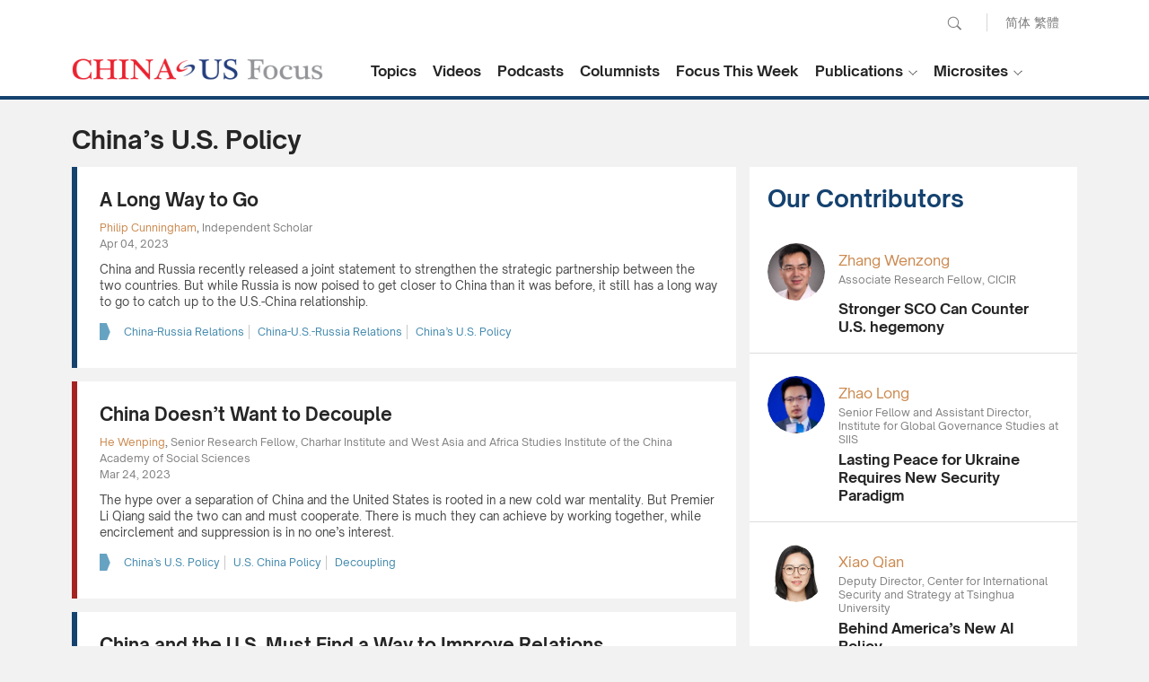

--- FILE ---
content_type: text/html; charset=utf-8
request_url: https://www.chinausfocus.com/tags/chinas-us-policy/14.html
body_size: 22984
content:
<!doctype html>
<html>
<head>
<title>China’s U.S. Policy - CHINA US Focus</title>
<meta charset="utf-8">
<meta name="viewport" content="width=device-width, initial-scale=1.0, maximum-scale=1.0, user-scalable=0" />
<meta http-equiv="X-UA-Compatible" content="IE=edge,chrome=1" />
<meta name="format-detection"content="telephone=yes">
<meta name="keywords" content="" />
<meta name="description" content="" />
<meta property="og:site_name" content="China-US Focus"/>
<meta property="og:url" content="https://www.chinausfocus.com/" />
<meta property="og:title" content="China’s U.S. Policy" />
<meta property="og:type" content="website" />
<meta property="og:description" content="" />
<link rel="canonical" href="https://www.chinausfocus.com/tags/chinas-us-policy" >
<link rel="apple-touch-icon" href="/static/2017/images/icon.png">
<link rel="apple-touch-icon" sizes="72x72" href="/static/2017/images/icon_72.png">
<link rel="apple-touch-icon" sizes="114x114" href="/static/2017/images/icon@2x.png">
<link rel="apple-touch-icon-precomposed" href="/static/2017/images/icon.png">
<link rel="shortcut icon" sizes="196x196" href="/static/2017/images/icon@2x.png">
<link rel="shortcut icon" sizes="128x128" href="/static/2017/images/icon_72.png">
<link href="/static/2017/css/style.css?v20251014" rel="stylesheet" type="text/css">
<link href="/static/2017/css/channel.css?v20251014" rel="stylesheet" type="text/css">
<script src="/static/2017/js/jquery-1.11.3.min.js"></script>
<script src="/static/2017/js/chinausfocus_enSite.js"></script>
<!-- Google tag (gtag.js) -->
<script async src="https://www.googletagmanager.com/gtag/js?id=G-NPPEYDMNL3"></script>
<script>
  window.dataLayer = window.dataLayer || [];
  function gtag(){dataLayer.push(arguments);}
  gtag('js', new Date());

  gtag('config', 'G-NPPEYDMNL3');
</script>
</head>
<body>
    <div class="header"><a href="javascript:void(0)" class="menuBt_m"></a><a href="javascript:void(0)" class="searchBt_m"></a></div>
    <div class="mapBox_m">
        <div class="tit"><span class="font16 fb">Language :</span> <a href="https://www.chinausfocus.com/" class="dq">English</a> <a href="https://cn.chinausfocus.com/">简体</a> <a href="http://zh.chinausfocus.com/">繁體</a></div>
        <ul class="navlist">
            <li><a href="/">Home</a></li>
            <li><a href="/topics/">Topics</a></li>
            <li><a href="/videos/">Videos</a></li>
            <li><a href="/podcasts/">Podcasts</a></li>
            <li><a href="/authors/">Columnists</a></li>
            <li><a href="/s/focus-this-week/">Focus This Week</a></li>
        </ul>
        <ul class="navlist">
            <li class="tit fb font16">Publications :</li>
            <li><a href="/publication/">Research Reports</a></li>
            <li><a href="/magazine/">Focus Digest</a></li>
            <li><a href="/focus-recommends/">Focus Recommends</a></li>
        </ul>
        <ul class="navlist">
            <li class="tit fb font16">Microsites</li>
            <li><a href="/us-china-economic-ties/">China-US Trade</a></li>
            <li><a href="/south-china-sea/">South China Sea</a></li>
        </ul>
    </div>
    <div class="searchCoverbg">
        <div class="bgW overflowH">
            <div class="searchBar"><a href="javascript:void(0);" onclick="$('#search_news1').submit();return false;"
                    class="searchBt white">Go</a>
                <form action='/search.html' method="post" name="search_news1" id="search_news1">
                    <p class="input">
                        <input type="text" name="keyboard" value="" placeholder="Search" />
                        <input type="hidden" name="classid" value="1,2,3,4,5,11,12,29" />
                        <input type="hidden" name="show" value="title,smalltext,newstext,writer,keyboard" />
                        <input type="hidden" name="SubmitSearch" value="Search" />
                    </p>
                </form>
            </div>
        </div>
    </div>
    <div class="topBar">
        <div class="wrapMain forIndex">
            <form action='/search.html' method="post" name="search_news" id="search_news">
                <div class="pcTop">
                    <p class="pcSearch">
                        <input name="keyboard" type="text" id="keyboard" value="" placeholder="Search" class="inputSearch" />
                        <input type="hidden" name="classid" value="1,2,3,4,5,11,12,29" />
                        <input type="hidden" name="show" value="title,smalltext,newstext,writer,keyboard" />
                        <input type="hidden" name="SubmitSearch" value="Search" />
                        <a href="javascript:void(0);" class="pcSearchBt">Search</a>
                    </p>
                    <p class="language"><a href="https://cn.chinausfocus.com/">简体</a> <a href="https://zh.chinausfocus.com/">繁體</a></p>
                </div>
            </form>
            <div class="cl"></div>
            <a href="/" class="logo">CHINA US Focus</a>
            <div class="nav">
                <div class="navItem">
                    <a href="/topics/" class="navBtn fb">Topics</a>
                </div>
                <div class="navItem">
                    <a href="/videos/" class="navBtn fb">Videos</a>
                </div>
                <div class="navItem">
                    <a href="/podcasts/" class="navBtn fb">Podcasts</a>
                </div>
                <div class="navItem">
                    <a href="/authors/" class="navBtn fb">Columnists</a>
                </div>
                <div class="navItem">
                    <a href="/s/focus-this-week/" class="navBtn fb">Focus This Week</a>
                </div>
                <div class="navItem dropdownItem">
                    <a href="javascript:void(0)" class="navBtn fb">Publications</a>
                    <ul class="white dropdown">
                        <li><a href="/publication/">Research Reports</a></li>
                        <li><a href="/magazine/">Focus Digest</a></li>
                        <li><a href="/focus-recommends/">Focus Recommends</a></li>
                    </ul>
                </div>
                <div class="navItem dropdownItem">
                    <a href="javascript:void(0)" class="navBtn fb">Microsites</a>
                    <ul class="white dropdown">
                        <li><a href="/us-china-economic-ties/">China-US Trade</a></li>
                        <li><a href="/south-china-sea/">South China Sea</a></li>
                    </ul>
                </div>
            </div>
            <script type="text/javascript">
                $(".dropdownItem").hover(
                    function () {
                        $(this).toggleClass("open");
                    },
                    function () {
                        $(this).removeClass("open");
                    })

            </script>
        </div>
    </div>
    <!--headerend-->
<script type="text/javascript">
    $('#navname_0').addClass("dq");
</script>

<div class="wrapMain overflowH">
  <div class="channelTit">China’s U.S. Policy</div>
  <div class="mainL">
    <div class="channelNewsList">
      <ul>

<li><div class="tit"><a href="/foreign-policy/a-long-way-to-go">A Long Way to Go</a></div><div class="editerTxt">
<p><span class="name nameColor"><a href="/author/153/philip-cunningham.html">Philip Cunningham</a></span>, <span class="editerSum">Independent Scholar</span></p>
<p class="gray">Apr 04, 2023</p></div><p class="summary">China and Russia recently released a joint statement to strengthen the strategic partnership between the two countries. But while Russia is now poised to get closer to China than it was before, it still has a long way to go to catch up to the U.S.-China relationship.</p><div class="tag colorBlue"><a href="/tags/china-russia-relations/">China-Russia Relations</a><a href="/tags/china-us-russia-relations/">China-U.S.-Russia Relations</a><a href="/tags/chinas-us-policy/">China’s U.S. Policy</a></div></li>

<li><div class="tit"><a href="/foreign-policy/china-doesnt-want-to-decouple">China Doesn’t Want to Decouple</a></div><div class="editerTxt">
<p><span class="name nameColor"><a href="/author/101/he-wenping.html">He Wenping</a></span>, <span class="editerSum">Senior Research Fellow, Charhar Institute and West Asia and Africa Studies Institute of the China Academy of Social Sciences</span></p>
<p class="gray">Mar 24, 2023</p></div><p class="summary">The hype over a separation of China and the United States is rooted in a new cold war mentality. But Premier Li Qiang said the two can and must cooperate. There is much they can achieve by working together, while encirclement and suppression is in no one’s interest.</p><div class="tag colorBlue"><a href="/tags/chinas-us-policy/">China’s U.S. Policy</a><a href="/tags/us-china-policy/">U.S. China Policy</a><a href="/tags/decoupling/">Decoupling</a></div></li>

<li><div class="tit"><a href="/foreign-policy/china-and-the-us-must-find-a-way-to-improve-relations">China and the U.S. Must Find a Way to Improve Relations</a></div><div class="editerTxt">
<p><span class="name nameColor"><a href="/author/51/wu-zurong.html">Wu Zurong</a></span>, <span class="editerSum">Research Fellow, China Foundation for Int'l Studies</span></p>
<p class="gray">Mar 24, 2023</p></div><p class="summary">At the recent two sessions of the National People's Congress and the Chinese People's Political Consultative Conference in Beijing, Chinese Premier Li Qiang and Foreign Minister Qin Gang reiterated China's policy towards the US. Their statements included several important messages that the US should take to heart if it hopes to manage the Sino-US relationship successfully.</p><div class="tag colorBlue"><a href="/tags/us-china-policy/">U.S. China Policy</a><a href="/tags/chinas-us-policy/">China’s U.S. Policy</a></div></li>

<li><div class="tit"><a href="/foreign-policy/preparing-for-the-worst-hoping-for-the-best-in-sino-american-relations">Preparing for the Worst, Hoping for the Best in Sino-American Relations</a></div><div class="editerTxt">
<p><span class="name nameColor"><a href="/author/20848/brian-wong.html">Brian Wong</a></span>, <span class="editerSum">Assistant Professor in Philosophy and Fellow at Centre on Contemporary China and the World, HKU and Rhodes Scholar</span></p>
<p class="gray">Mar 21, 2023</p></div><p class="summary">The deteriorating state of Sino-American relations is causing increasing concern as both sides engage in aggressive rhetoric and actions across multiple dimensions of their relationship. Academics, corporations, investors, and citizens must prepare for the worst by scenario planning, and adjusting their mindsets to brace for a prolonged period of rivalry, while remaining on the lookout for opportunities for collaboration and bridge-building. </p><div class="tag colorBlue"><a href="/tags/us-china-policy/">U.S. China Policy</a><a href="/tags/chinas-us-policy/">China’s U.S. Policy</a></div></li>

<li><a href="/foreign-policy/containing-china-wont-make-america-great"><div class="pic"><p><img src="/d/file/202208/dea87ab81dcca15736520e350355f6c3.png"></p ></div></a><div class="tit"><a href="/foreign-policy/containing-china-wont-make-america-great">Containing China Won’t Make America Great</a></div><div class="editerTxt">
<p><span class="name nameColor"><a href="/author/108/tao-wenzhao.html">Tao Wenzhao</a></span>, <span class="editerSum">Honorary Member of the Chinese Academy of Social Sciences; Fellow, CASS Institute of American Studies</span></p>
<p class="gray">Mar 15, 2023</p></div><p class="summary">The U.S. and many of its allies rely heavily on the Chinese economy. Decoupling is not realistic and would only lead to long-term economic decline. On its current path — which is nothing if not clumsy — the Biden administration is only hurting the American people.</p><div class="tag colorBlue"><a href="/tags/us-china-policy/">U.S. China Policy</a><a href="/tags/chinas-us-policy/">China’s U.S. Policy</a><a href="/tags/us-china-rivalry/">U.S.-China Rivalry</a></div></li>

<li><div class="tit"><a href="/foreign-policy/foreign-minister-clarifies-chinas-stance">Foreign Minister Clarifies China’s Stance</a></div><div class="editerTxt">
<p><span class="name nameColor"><a href="/author/20918/zhong-yin.html">Zhong Yin</a></span>, <span class="editerSum">Research Professor, Research Institute of Global Chinese and Area Studies, Beijing Language and Culture University</span></p>
<p class="gray">Mar 13, 2023</p></div><p class="summary">Qin Gang countered the false narrative pushed by the United States that frames China as an aggressive, coercive pillager. The balloon incident, a supposed Chinese plan to sell arms to Russia and allegations that Beijing intends to attack Taiwan soon only feed misunderstanding.</p><div class="tag colorBlue"><a href="/tags/chinas-foreign-policy/">China’s Foreign Policy</a><a href="/tags/chinas-us-policy/">China’s U.S. Policy</a></div></li>

<li><a href="/foreign-policy/high-tension-high-risks-on-the-way"><div class="pic"><p><img src="/d/file/202303/d7ed19a4b8550891184174e8d8d92c03.jpg"></p ></div></a><div class="tit"><a href="/foreign-policy/high-tension-high-risks-on-the-way">High Tension, High Risks on the Way</a></div><div class="editerTxt">
<p><span class="name nameColor"><a href="/author/20477/an-gang.html">An Gang</a></span>, <span class="editerSum">Adjunct Fellow, Center for International Security and Strategy, Tsinghua University</span></p>
<p class="gray">Mar 07, 2023</p></div><p class="summary">It is crucial to prepare for all-out China-U.S. competition. The country that can best demonstrate wisdom, willpower and courage will have the advantage over time, and new cooperation models may alter the trajectory of history.</p><div class="tag colorBlue"><a href="/tags/us-china-policy/">U.S. China Policy</a><a href="/tags/chinas-us-policy/">China’s U.S. Policy</a><a href="/tags/us-china-rivalry/">U.S.-China Rivalry</a></div></li>

<li><div class="tit"><a href="/foreign-policy/finding-literal-neutral-zones-for-us-china-cooperation">Finding Literal Neutral Zones for U.S.-China Cooperation</a></div><div class="editerTxt">
<p><span class="name nameColor"><a href="/author/20848/brian-wong.html">Brian Wong</a></span>, <span class="editerSum">Assistant Professor in Philosophy and Fellow at Centre on Contemporary China and the World, HKU and Rhodes Scholar</span></p>
<p class="gray">Mar 01, 2023</p></div><p class="summary">The heightened tensions between the U.S. and China are here to stay until both sides can reach common ground - which may have to begin in literal form in locations that both sides can send representatives to dialogue over critical issues. </p><div class="tag colorBlue"><a href="/tags/us-china-policy/">U.S. China Policy</a><a href="/tags/chinas-us-policy/">China’s U.S. Policy</a></div></li>

<li><div class="tit"><a href="/foreign-policy/no-new-cold-war-please">No New Cold War, Please</a></div><div class="editerTxt">
<p><span class="name nameColor"><a href="/author/152/wang-zhen.html">Wang Zhen</a></span>, <span class="editerSum">Professor and Deputy Director, Institute for International Relation Studies, Shanghai Academy of Social Sciences</span></p>
<p class="gray">Mar 01, 2023</p></div><p class="summary">Western advocates of a renewed standoff between great powers are blinded by their biases, as China’s rise goes beyond Western experience. At a time of deep economic interdependence and with weapons unimaginable in the past, who can guarantee that a confrontation would not escalate out of control?</p><div class="tag colorBlue"><a href="/tags/cold-war/">Cold War</a><a href="/tags/us-china-policy/">U.S. China Policy</a><a href="/tags/chinas-us-policy/">China’s U.S. Policy</a><a href="/tags/us-china-rivalry/">U.S.-China Rivalry</a></div></li>

<li><div class="tit"><a href="/foreign-policy/find-areas-of-agreement-to-halt-collapse-in-us-china-relations">Find Areas of Agreement to Halt Collapse in U.S.-China Relations</a></div><div class="editerTxt">
<p><span class="name nameColor"><a href="/author/12/doug-bandow.html">Doug Bandow</a></span>, <span class="editerSum">Senior Fellow, Cato Institute</span></p>
<p class="gray">Feb 27, 2023</p></div><p class="summary">While both China and the U.S. share blame in the increasing tensions between the two nations, it’s imperative that Presidents Biden and Xi find a way to rescue the relationship. Stateside, U.S. officials should seek support across the political spectrum to put a floor under American policy toward the PRC, as well the bilateral relationship. </p><div class="tag colorBlue"><a href="/tags/us-china-policy/">U.S. China Policy</a><a href="/tags/chinas-us-policy/">China’s U.S. Policy</a></div></li>

      </ul>
    <div class="pages"><a href="/tags/chinas-us-policy/13.html" class="lt"> &lt; </a><a href="/tags/chinas-us-policy/">1</a><span>...</span><a href="/tags/chinas-us-policy/12.html">13</a><a href="/tags/chinas-us-policy/13.html">14</a><a class="dq">15</a><a href="/tags/chinas-us-policy/15.html">16</a><a href="/tags/chinas-us-policy/16.html">17</a><span>...</span><a href="/tags/chinas-us-policy/34.html">35</a><a href="/tags/chinas-us-policy/15.html" class="gt"> &gt; </a><span class="disBlock">&nbsp;&nbsp;Total 350 (10 / Page)</span></div>
    </div>
  </div>
  <div class="mainR">
  <div id="indexmainR"><script type="text/javascript" src="/ajax/con_mainR.js"></script></div>
  </div>
  <div class="wrapMain">
  <div class="pagedesc"></div>
  </div>
</div>
<script>
	$(".tag a:last-child").css("border-right","none");
	$(".channelNewsList li:even").addClass("lineL_blue");
	$(".channelNewsList li:odd").addClass("lineL_red");
</script>
<div class="wrapFooterNav">
        <div class="wrapMain forIndex white">
            <div class="toTop" onclick="javascript:window.scrollTo(0,0);"><span>Back to Top</span></div>
            <ul class="footerNav" id="footerNav_1">
                <li class="titlogo"><img src="/static/2017/images/copyright_logo2.png" alt=""></li>
                <li class="dec">China-US Focus builds trust and understanding between the U.S. and China through open dialogue among thought leaders.</li>
            </ul>
            <ul class="footerNav" id="footerNav_2">
                <li class="tit">Our Offerings</li>
                <li><a href="/topics/">Topics</a></li>
                <li><a href="/videos/">Videos</a></li>
                <li><a href="/podcasts/">Podcasts</a></li>
                <li> <a href="/authors/">Columnists</a></li>
                <li><a href="/publication/">Research Reports</a></li>
                <li><a href="/magazine/">Focus Digest</a></li>
            </ul>

            <ul class="footerNav" id="footerNav_3">
                <li class="tit">Stay Connected</li>
                <li>
                    <!-- <div class="subscribeBox">
                        <input type="text" placeholder="Your Email Address" class="input">
                        <button type="submit" class="submitBtn"></button>
                    </div> -->
                    <!--Begin CTCT Sign-Up Form-->
                    <div id="success_message" style="margin: 10px auto; display:none;">
                        Thanks for signing up!
                    </div>
                    <div class="ctct-embed-signup form">
                        <form data-id="embedded_signup:form" class="ctct-custom-form Form" name="embedded_signup"
                            method="POST" action="https://visitor2.constantcontact.com/api/signup">
                            <div class="subscribeBox">
                                <!-- The following code must be included to ensure your sign-up form works properly. -->
                                <input data-id="ca:input" type="hidden" name="ca"
                                    value="2d60ce3c-cf6a-471c-a45e-cf235fe4f713">
                                <input data-id="list:input" type="hidden" name="list" value="20">
                                <input data-id="source:input" type="hidden" name="source" value="EFD">
                                <input data-id="required:input" type="hidden" name="required" value="list,email">
                                <input data-id="url:input" type="hidden" name="url" value="">
                                <p data-id="Email Address:p">
                                    <input data-id="Email Address:input" type="text" name="email" value=""
                                        placeholder="Your Email Address" class="input">
                                </p>
                                <button type="submit" class="submitBtn" data-enabled="enabled"></button>
                                <div>
                                </div>
                            </div>
                        </form>
                    </div>
                    <script type="text/javascript">
                        var localizedErrMap = {};
                        localizedErrMap['required'] = 'This field is required.';
                        localizedErrMap['ca'] = 'An unexpected error occurred while attempting to send email.';
                        localizedErrMap['email'] = 'Please enter your email address in name@email.com format.';
                        var postURL = 'https://visitor2.constantcontact.com/api/signup';
                    </script>
                    <script type="text/javascript"
                        src="https://static.ctctcdn.com/h/contacts-embedded-signup-assets/1.0.2/js/signup-form.js"></script>
                    <!--End CTCT Sign-Up Form-->
                </li>
                <li class="subscribeDec">Get the latest stories from China-US Focus weekly.</li>
                <li>
                    <div class="cl">
                        <a href="https://www.facebook.com/ChinaUSFocus/" class="shareIco s1" target="_blank">facebook</a>
                        <a href="https://twitter.com/chinausfocus" class="shareIco s2" target="_blank">twitter</a>
                        <a href="https://www.youtube.com/user/ChinaUSFocus" class="shareIco s3" target="_blank">youtube</a>
                    </div>
                </li>
            </ul>
        </div>
    </div>
    <!--wrapFooter end-->
    <div class="Copyright">
        <div class="wrapMain forIndex">2025 China-United States Exchange Foundation. All rights reserved. &nbsp;&nbsp; <span class="gray">|</span> &nbsp;&nbsp; <a href="/html/contactus.html">Contact Us</a></div>
    </div>
</body>
</html>

--- FILE ---
content_type: text/html
request_url: https://www.chinausfocus.com/index.html
body_size: 64154
content:
<!doctype html>
<html>
<head>
<title>Exclusive Commentaries on China-US Relations - CHINA US Focus</title>
<meta charset="utf-8">
<meta name="viewport" content="width=device-width, initial-scale=1.0, maximum-scale=1.0, user-scalable=0" />
<meta http-equiv="X-UA-Compatible" content="IE=edge,chrome=1" />
<meta name="format-detection"content="telephone=yes">
<meta name="keywords" content="china us news, china united states news, china us relations, china united states relations, china us relations news, china us focus" />
<meta name="description" content="China-US Focus provides exclusive commentaries on China-US relations from politics, economics, trade, military and security, environment and culture." />
<meta name="facebook-domain-verification" content="cukys538jr7yszn73997nrqb3cqktb" />
<meta property="og:site_name" content="China-US Focus"/>
<meta property="og:url" content="https://www.chinausfocus.com/foreign-policy/" />
<meta property="og:image" content="https://www.chinausfocus.com[!--class.classimg--]" />
<meta property="og:title" content="China-US Focus" />
<meta property="og:type" content="website" />
<meta property="og:description" content="China-US Focus provides exclusive commentaries on China-US relations from politics, economics, trade, military and security, environment and culture." />
<link rel="apple-touch-icon" href="/static/2017/images/icon.png">
<link rel="apple-touch-icon" sizes="72x72" href="/static/2017/images/icon_72.png">
<link rel="apple-touch-icon" sizes="114x114" href="/static/2017/images/icon@2x.png">
<link rel="apple-touch-icon-precomposed" href="/static/2017/images/icon.png">
<link rel="shortcut icon" sizes="196x196" href="/static/2017/images/icon@2x.png">
<link rel="shortcut icon" sizes="128x128" href="/static/2017/images/icon_72.png">
<link href="/static/2017/css/style.css?v20251014" rel="stylesheet" type="text/css">
<link href="/static/2017/css/channel.css?v20251014" rel="stylesheet" type="text/css">
<script src="/static/2017/js/jquery-1.11.3.min.js"></script>
<script src="/static/2017/js/chinausfocus_enSite.js"></script>
<!-- Google tag (gtag.js) -->
<script async src="https://www.googletagmanager.com/gtag/js?id=G-NPPEYDMNL3"></script>
<script>
  window.dataLayer = window.dataLayer || [];
  function gtag(){dataLayer.push(arguments);}
  gtag('js', new Date());

  gtag('config', 'G-NPPEYDMNL3');
</script>
</head>
<body>
    <div class="header"><a href="javascript:void(0)" class="menuBt_m"></a><a href="javascript:void(0)" class="searchBt_m"></a></div>
    <div class="mapBox_m">
        <div class="tit"><span class="font16 fb">Language :</span> <a href="https://www.chinausfocus.com/" class="dq">English</a> <a href="https://cn.chinausfocus.com/">简体</a> <a href="http://zh.chinausfocus.com/">繁體</a></div>
        <ul class="navlist">
            <li><a href="/">Home</a></li>
            <li><a href="/topics/">Topics</a></li>
            <li><a href="/videos/">Videos</a></li>
            <li><a href="/podcasts/">Podcasts</a></li>
            <li><a href="/authors/">Columnists</a></li>
            <li><a href="/s/focus-this-week/">Focus This Week</a></li>
        </ul>
        <ul class="navlist">
            <li class="tit fb font16">Publications :</li>
            <li><a href="/publication/">Research Reports</a></li>
            <li><a href="/magazine/">Focus Digest</a></li>
            <li><a href="/focus-recommends/">Focus Recommends</a></li>
        </ul>
        <ul class="navlist">
            <li class="tit fb font16">Microsites</li>
            <li><a href="/us-china-economic-ties/">China-US Trade</a></li>
            <li><a href="/south-china-sea/">South China Sea</a></li>
        </ul>
    </div>
    <div class="searchCoverbg">
        <div class="bgW overflowH">
            <div class="searchBar"><a href="javascript:void(0);" onclick="$('#search_news1').submit();return false;"
                    class="searchBt white">Go</a>
                <form action='/search.html' method="post" name="search_news1" id="search_news1">
                    <p class="input">
                        <input type="text" name="keyboard" value="" placeholder="Search" />
                        <input type="hidden" name="classid" value="1,2,3,4,5,11,12,29" />
                        <input type="hidden" name="show" value="title,smalltext,newstext,writer,keyboard" />
                        <input type="hidden" name="SubmitSearch" value="Search" />
                    </p>
                </form>
            </div>
        </div>
    </div>
    <div class="topBar">
        <div class="wrapMain forIndex">
            <form action='/search.html' method="post" name="search_news" id="search_news">
                <div class="pcTop">
                    <p class="pcSearch">
                        <input name="keyboard" type="text" id="keyboard" value="" placeholder="Search" class="inputSearch" />
                        <input type="hidden" name="classid" value="1,2,3,4,5,11,12,29" />
                        <input type="hidden" name="show" value="title,smalltext,newstext,writer,keyboard" />
                        <input type="hidden" name="SubmitSearch" value="Search" />
                        <a href="javascript:void(0);" class="pcSearchBt">Search</a>
                    </p>
                    <p class="language"><a href="https://cn.chinausfocus.com/">简体</a> <a href="https://zh.chinausfocus.com/">繁體</a></p>
                </div>
            </form>
            <div class="cl"></div>
            <a href="/" class="logo">CHINA US Focus</a>
            <div class="nav">
                <div class="navItem">
                    <a href="/topics/" class="navBtn fb">Topics</a>
                </div>
                <div class="navItem">
                    <a href="/videos/" class="navBtn fb">Videos</a>
                </div>
                <div class="navItem">
                    <a href="/podcasts/" class="navBtn fb">Podcasts</a>
                </div>
                <div class="navItem">
                    <a href="/authors/" class="navBtn fb">Columnists</a>
                </div>
                <div class="navItem">
                    <a href="/s/focus-this-week/" class="navBtn fb">Focus This Week</a>
                </div>
                <div class="navItem dropdownItem">
                    <a href="javascript:void(0)" class="navBtn fb">Publications</a>
                    <ul class="white dropdown">
                        <li><a href="/publication/">Research Reports</a></li>
                        <li><a href="/magazine/">Focus Digest</a></li>
                        <li><a href="/focus-recommends/">Focus Recommends</a></li>
                    </ul>
                </div>
                <div class="navItem dropdownItem">
                    <a href="javascript:void(0)" class="navBtn fb">Microsites</a>
                    <ul class="white dropdown">
                        <li><a href="/us-china-economic-ties/">China-US Trade</a></li>
                        <li><a href="/south-china-sea/">South China Sea</a></li>
                    </ul>
                </div>
            </div>
            <script type="text/javascript">
                $(".dropdownItem").hover(
                    function () {
                        $(this).toggleClass("open");
                    },
                    function () {
                        $(this).removeClass("open");
                    })

            </script>
        </div>
    </div>
    <!--headerend-->
<script type="text/javascript">
    $('#navname_0').addClass("dq");
</script>

<link href="/static/2017/css/indexStyle.css?v20250920" rel="stylesheet" type="text/css">
    <div class="wrapMain mainContainer ">
        <div class="toptagsBar"><a href="/tags/us-china-policy/">U.S. China Policy</a><a href="/tags/geopolitics/">Geopolitics</a><a href="/tags/global-economy/">Global Economy</a><a href="/tags/ukraine-crisis/">Ukraine Crisis</a><a href="/tags/south-china-sea/">South China Sea</a></div>
        <ul class="listContainer">
<li class="listItem  ">
    <div class="pic"><a href="/foreign-policy/2025-in-review-the-ukraine-war-and-the-global-order"><img src="/d/file/202601/90b8903bac450c8a34f1cfc487946eb7.png"></a></div>
    <div class="tagsbar"><a href="/tags/world-order/" class="itemTags">World Order</a></div>    <div class="itemTitle"><a href="/foreign-policy/2025-in-review-the-ukraine-war-and-the-global-order">2025 in Review: The Ukraine War and the Global Order</a></div>
    <div class="itemAuthor">
        <div class="profile"><a href="/author/20725/xiao-bin.html"><img src="/upload/avatar/author/20725.jpg?1767165246" /></a></div>
        <div class="txt"><p class="nameTit nameColor"><a href="/author/20725/xiao-bin.html">Xiao Bin</a></p><p>Deputy Secretary-general, Center for Shanghai Cooperation Organization Studies, Chinese Association of Social Sciences<p></div>
    </div>
    <div class="furtherreading">
        <div class="tit">Further reading</div>
        <div class="txt"><a href="/peace-security/war-cost-calculations-in-ukraine-conflict"><span class="author">Xiao Bin</span><span>War Cost Calculations in Ukraine Conflict</span></a></div>
    </div>
</li>
<li class="listItem  ">
    <div class="pic"><a href="/foreign-policy/trumps-new-world-disorder-time-for-middle-power-diplomacy"><img src="/d/file/202601/c3b18faaf943ac3f26d4ccadf4e9ba58.jpg"></a></div>
    <div class="tagsbar"><a href="/tags/multilateralism/" class="itemTags">Multilateralism</a></div>    <div class="itemTitle"><a href="/foreign-policy/trumps-new-world-disorder-time-for-middle-power-diplomacy">“Trump’s New World Disorder”: Time for Middle Power Diplomacy</a></div>
    <div class="itemAuthor">
        <div class="profile"><a href="/author/20264/richard-javad-heydarian.html"><img src="/upload/avatar/author/20264.jpg?1768788854" /></a></div>
        <div class="txt"><p class="nameTit nameColor"><a href="/author/20264/richard-javad-heydarian.html">Richard Javad Heydarian</a></p><p>Professorial Chairholder in Geopolitics, Polytechnic University of the Philippines<p></div>
    </div>
    <div class="furtherreading">
        <div class="tit">Further reading</div>
        <div class="txt"><a href="/foreign-policy/strategic-crossroads-marcos-jrs-balancing-act-with-the-us-and-china"><span class="author">Richard Javad Heydarian</span><span>Strategic Crossroads: Marcos Jr’s Balancing Act with the U.S. and China</span></a></div>
    </div>
</li>
<li class="listItem  ">
    <div class="pic"><a href="/foreign-policy/china-rok-relations-on-the-rebound"><img src="/d/file/202601/26f3b3d36af7381c1479d702f342d9f8.png"></a></div>
    <div class="tagsbar"><a href="/tags/china-south-korea-relations/" class="itemTags">China-South Korea Relations</a></div>    <div class="itemTitle"><a href="/foreign-policy/china-rok-relations-on-the-rebound">China-ROK Relations on the Rebound?</a></div>
    <div class="itemAuthor">
        <div class="profile"><a href="/author/27/richard-weitz.html"><img src="/upload/avatar/author/27.jpg?1718867038" /></a></div>
        <div class="txt"><p class="nameTit nameColor"><a href="/author/27/richard-weitz.html">Richard Weitz</a></p><p>Senior Fellow, Hudson Institute<p></div>
    </div>
    <div class="furtherreading">
        <div class="tit">Further reading</div>
        <div class="txt"><a href="/foreign-policy/busans-unfinished-agenda"><span class="author">Richard Weitz</span><span>Busan’s Unfinished Agenda</span></a></div>
    </div>
</li>
<li class="listItem  ">
    <div class="pic"><a href="/foreign-policy/what-does-the-us-attack-in-venezuela-mean-for-rivals-and-allies"><img src="/d/file/202601/a1ed1118a20f8560931f0b6a091cc6e7.jpg"></a></div>
    <div class="tagsbar"><a href="/tags/venezuela/" class="itemTags">Venezuela</a></div>    <div class="itemTitle"><a href="/foreign-policy/what-does-the-us-attack-in-venezuela-mean-for-rivals-and-allies">What Does the U.S. Attack in Venezuela Mean for Rivals and Allies?</a></div>
    <div class="itemAuthor">
        <div class="profile"><a href="/author/78/lucio-blanco-pitlo-iii.html"><img src="/upload/avatar/author/78-20240821185633.jpg?1758077468" /></a></div>
        <div class="txt"><p class="nameTit nameColor"><a href="/author/78/lucio-blanco-pitlo-iii.html">Lucio Blanco Pitlo III</a></p><p>President of Philippine Association for Chinese Studies, and Research Fellow at Asia-Pacific Pathways to Progress Foundation<p></div>
    </div>
    <div class="furtherreading">
        <div class="tit">Further reading</div>
        <div class="txt"><a href="/foreign-policy/renewing-aseans-centrality-and-relevance-under-the-philippines-chairmanship"><span class="author">Lucio Blanco Pitlo III</span><span>Renewing ASEAN’s centrality and relevance under the Philippines’ Chairmanship</span></a></div>
    </div>
</li>
<li class="listItem  ">
    <div class="pic"><a href="/foreign-policy/the-new-monroe-doctrine"><img src="/d/file/202601/00fabcbc494fb0567be699b331c96be9.jpg"></a></div>
    <div class="tagsbar"><a href="/tags/global-governance/" class="itemTags">Global Governance</a></div>    <div class="itemTitle"><a href="/foreign-policy/the-new-monroe-doctrine">The New Monroe Doctrine</a></div>
    <div class="itemAuthor">
        <div class="profile"><a href="/author/120/zhang-monan.html"><img src="/upload/avatar/author/120.jpg?1766109600" /></a></div>
        <div class="txt"><p class="nameTit nameColor"><a href="/author/120/zhang-monan.html">Zhang Monan</a></p><p>Deputy Director of Institute of American and European Studies, CCIEE<p></div>
    </div>
    <div class="furtherreading">
        <div class="tit">Further reading</div>
        <div class="txt"><a href="/finance-economy/turnberry-system-a-paradigm-shift-in-global-trade"><span class="author">Zhang Monan</span><span>Turnberry System: A Paradigm Shift in Global Trade</span></a></div>
    </div>
</li>
<li class="listItem  ">
    <div class="pic"><a href="/foreign-policy/from-rules-to-bargains"><img src="/d/file/202601/aefb27748e80f91d227b4dc9acdc2cc6.jpg"></a></div>
    <div class="tagsbar"><a href="/tags/venezuela/" class="itemTags">Venezuela</a></div>    <div class="itemTitle"><a href="/foreign-policy/from-rules-to-bargains">From Rules to Bargains</a></div>
    <div class="itemAuthor">
        <div class="profile"><a href="/author/20110/nong-hong.html"><img src="/upload/avatar/author/20110-20250602173229.jpg?1768355226" /></a></div>
        <div class="txt"><p class="nameTit nameColor"><a href="/author/20110/nong-hong.html">Nong Hong</a></p><p>Executive Director, Institute for China-America Studies; Senior Fellow, Beijing Club for International Dialogue<p></div>
    </div>
    <div class="furtherreading">
        <div class="tit">Further reading</div>
        <div class="txt"><a href="/peace-security/a-test-for-the-future-of-global-ocean-law"><span class="author">Nong Hong</span><span>A Test for the Future of Global Ocean Law</span></a></div>
    </div>
</li>
<li class="listItem  ">
    <div class="pic"><a href="/foreign-policy/from-latin-america-to-the-arctic"><img src="/d/file/202601/795ce92610db76a4eb754c0f9ab3614f.png"></a></div>
    <div class="tagsbar"><a href="/tags/venezuela/" class="itemTags">Venezuela</a></div>    <div class="itemTitle"><a href="/foreign-policy/from-latin-america-to-the-arctic">From Latin America to the Arctic</a></div>
    <div class="itemAuthor">
        <div class="profile"><a href="/author/45/sun-chenghao.html"><img src="/upload/avatar/author/45-20250220175510.jpg?1767945621" /></a></div>
        <div class="txt"><p class="nameTit nameColor"><a href="/author/45/sun-chenghao.html">Sun Chenghao</a></p><p>Fellow, Center for International Security and Strategy of Tsinghua University; Munich Young Leader 2025<p></div>
    </div>
    <div class="furtherreading">
        <div class="tit">Further reading</div>
        <div class="txt"><a href="/peace-security/venezuela-episode-undercuts-trumps-g2-vision"><span class="author">Sun Chenghao</span><span>Venezuela Episode Undercuts Trump’s G2 Vision</span></a></div>
    </div>
</li>
<li class="listItem  ">
    <div class="pic"><a href="/peace-security/china-and-america-must-get-serious-about-ai-risk"><img src="/d/file/202601/da1b39d4e35eea185c1699223613995c.png"></a></div>
    <div class="tagsbar"><a href="/tags/ai/" class="itemTags">AI</a></div>    <div class="itemTitle"><a href="/peace-security/china-and-america-must-get-serious-about-ai-risk">China and America Must Get Serious About AI Risk</a></div>
    <div class="itemAuthor">
        <div class="profile"><a href="/author/21074/jake-sullivan.html"><img src="/upload/avatar/author/21074-20260113161644.png?1768789995" /></a></div>
        <div class="txt"><p class="nameTit nameColor"><a href="/author/21074/jake-sullivan.html">Jake Sullivan</a></p><p>Former U.S. National Security Adviser, Professor at Harvard Kennedy School<p></div>
    </div>
    <div class="furtherreading">
        <div class="tit">Further reading</div>
        <div class="txt"><a href="/peace-security/venezuela-episode-undercuts-trumps-g2-vision"><span>Venezuela Episode Undercuts Trump’s G2 Vision</span></a></div>
    </div>
</li>
<li class="listItem  ">
    <div class="pic"><a href="/foreign-policy/how-the-world-can-reboot-america-first"><img src="/d/file/202509/62193bf78f9739ab4564e0f8b577972f.jpg"></a></div>
    <div class="tagsbar"><a href="/tags/america-first/" class="itemTags">America First</a></div>    <div class="itemTitle"><a href="/foreign-policy/how-the-world-can-reboot-america-first">How the World Can Reboot America First</a></div>
    <div class="itemAuthor">
        <div class="profile"><a href="/author/21073/vera-songwe.html"><img src="/upload/avatar/author/21073-20260113160429.png?1768790483" /></a><a href="/author/21054/bernice-lee.html"><img src="/upload/avatar/author/21054-20250801144738.png?1768790525" /></a></div>
        <div class="txt"><p class="nameTit nameColor"><a href="/author/21073/vera-songwe.html">Vera Songwe</a> , <a href="/author/21054/bernice-lee.html">Bernice Lee</a></p></div>
    </div>
    <div class="furtherreading">
        <div class="tit">Further reading</div>
        <div class="txt"><a href="/energy-environment/can-europe-and-china-forge-a-climate-connection"><span class="author">Bernice Lee</span><span>Can Europe and China Forge a Climate Connection?</span></a></div>
    </div>
</li>
<li class="listItem  ">
    <div class="pic"><a href="/energy-environment/environmental-ai-governance-us-and-china-have-different-roads-to-developing-green-ai-systems"><img src="/d/file/202601/9a141e39dc2412919a5adcf6061faef4.png"></a></div>
    <div class="tagsbar"><a href="/tags/ai/" class="itemTags">AI</a></div>    <div class="itemTitle"><a href="/energy-environment/environmental-ai-governance-us-and-china-have-different-roads-to-developing-green-ai-systems">Environmental AI Governance: U.S. and China Have Different Roads to developing Green AI Systems</a></div>
    <div class="itemAuthor">
        <div class="profile"><a href="/author/20767/jianyin-roachell.html"><img src="/upload/avatar/author/20767-20250319151700.png?1768788500" /></a></div>
        <div class="txt"><p class="nameTit nameColor"><a href="/author/20767/jianyin-roachell.html">Jianyin Roachell</a></p><p>Transatlantic Digital Debate Fellow and Research Associate at Max Planck Institute of Geoanthropology<p></div>
    </div>
    <div class="furtherreading">
        <div class="tit">Further reading</div>
        <div class="txt"><a href="/finance-economy/a-sustainable-ai-race-us-chinas-collision-with-environmental-constraints"><span class="author">Jianyin Roachell</span><span>A Sustainable AI Race: US-China’s Collision with Environmental Constraints</span></a></div>
    </div>
</li>
        </ul>
        <div class="homeBanner">
            <div class="pic"><a href="/finance-economy/behind-americas-new-ai-policy" target="_blank"><img src="/d/file/202509/8d92fed0ff5661c1a88326049c04b8b3.jpeg"></a></div>
            <div class="titBox">
                <a href="/finance-economy/behind-americas-new-ai-policy" target="_blank" class="tit">Behind America’s New AI Policy</a>
            </div>
        </div>
        <ul class="listContainer">
    <li class="listItem  ">
        <div class="pic"><a href="/foreign-policy/when-will-china-adjust-to-the-new-american-model"><img src="/d/file/202601/7cccc86cb001f4c80a9b509f9d5933dd.jpg"></a></div>
        <div class="tagsbar"><a href="/tags/us-foreign-policy/" class="itemTags">U.S. Foreign Policy</a></div>        <div class="itemTitle"><a href="/foreign-policy/when-will-china-adjust-to-the-new-american-model">When Will China Adjust to the New American Model?</a></div>
        <div class="itemAuthor">
            <div class="profile"><a href="/author/20929/sebastian-contin-trillo-figueroa.html"><img src="/upload/avatar/author/20929.png?1767081976" /></a></div>
            <div class="txt"><p class="nameTit nameColor"><a href="/author/20929/sebastian-contin-trillo-figueroa.html">Sebastian Contin Trillo-Figueroa</a></p><p>Geopolitics Analyst in EU-Asia Relations and AsiaGlobal Fellow, The University of Hong Kong<p></div>
        </div>
        <div class="furtherreading">
            <div class="tit">Further reading</div>
            <div class="txt"><a href="/foreign-policy/the-trump-corollary-in-europes-decisive-hour"><span class="author">Sebastian Contin Trillo-Figueroa</span><span>The Trump Corollary in Europe’s Decisive Hour</span></a></div>
        </div>
    </li>
        <li class="listItem  ">
        <div class="pic"><a href="/foreign-policy/does-venezuela-herald-a-no-rules-international-order"><img src="/d/file/202601/0dc785daceaf9ee71cb92733034d04d6.png"></a></div>
        <div class="tagsbar"><a href="/tags/venezuela/" class="itemTags">Venezuela</a></div>        <div class="itemTitle"><a href="/foreign-policy/does-venezuela-herald-a-no-rules-international-order">Does Venezuela Herald a No-Rules International Order?</a></div>
        <div class="itemAuthor">
            <div class="profile"><a href="/author/21032/carla-norrl%C3%B6f.html"><img src="/upload/avatar/author/21032-20250213155451.png?1768356079" /></a></div>
            <div class="txt"><p class="nameTit nameColor"><a href="/author/21032/carla-norrl%C3%B6f.html">Carla Norrlöf</a></p><p>Professor of Political Science at University of Toronto,  non-resident senior fellow at Atlantic Council<p></div>
        </div>
        <div class="furtherreading">
            <div class="tit">Further reading</div>
            <div class="txt"><a href="/foreign-policy/americas-dangerous-internal-geopolitics"><span class="author">Carla Norrlöf</span><span>America’s Dangerous Internal Geopolitics</span></a></div>
        </div>
    </li>
        <li class="listItem  ">
        <div class="pic"><a href="/foreign-policy/the-venezuelan-battleground-us-regime-change-v-chinese-economic-cooperation"><img src="/d/file/202601/d300c22991af492e2759cf7cf6e21904.jpg"></a></div>
        <div class="tagsbar"><a href="/tags/venezuela/" class="itemTags">Venezuela</a></div>        <div class="itemTitle"><a href="/foreign-policy/the-venezuelan-battleground-us-regime-change-v-chinese-economic-cooperation">The Venezuelan Battleground: U.S. Regime Change v. Chinese Economic Cooperation</a></div>
        <div class="itemAuthor">
            <div class="profile"><a href="/author/5/dan-steinbock.html"><img src="/upload/avatar/author/5.jpg?1754361373" /></a></div>
            <div class="txt"><p class="nameTit nameColor"><a href="/author/5/dan-steinbock.html">Dan Steinbock</a></p><p>Founder, Difference Group<p></div>
        </div>
        <div class="furtherreading">
            <div class="tit">Further reading</div>
            <div class="txt"><a href="/peace-security/trumps-national-security-in-the-multipolar-world"><span class="author">Dan Steinbock</span><span>Trump’s National Security in the Multipolar World</span></a></div>
        </div>
    </li>
        <li class="listItem  ">
        <div class="pic"><a href="/foreign-policy/is-emmanuel-macrons-neo-gaullism-on-china-substantive-or-performative"><img src="/d/file/202601/7a6b5a539fd0f693e7a5d8223a51b65d.png"></a></div>
        <div class="tagsbar"><a href="/tags/china-france-relations/" class="itemTags">China-France Relations</a></div>        <div class="itemTitle"><a href="/foreign-policy/is-emmanuel-macrons-neo-gaullism-on-china-substantive-or-performative">Is Emmanuel Macron's Neo-Gaullism on China Substantive or Performative?</a></div>
        <div class="itemAuthor">
            <div class="profile"><a href="/author/20848/brian-wong.html"><img src="/upload/avatar/author/20848-20240906201158.png?1768788018" /></a></div>
            <div class="txt"><p class="nameTit nameColor"><a href="/author/20848/brian-wong.html">Brian Wong</a></p><p>Assistant Professor in Philosophy and Fellow at Centre on Contemporary China and the World, HKU and Rhodes Scholar<p></div>
        </div>
        <div class="furtherreading">
            <div class="tit">Further reading</div>
            <div class="txt"><a href="/foreign-policy/how-global-governance-can-re-inject-momentum-into-the-sino-british-dethaw"><span class="author">Brian Wong</span><span>How Can Global Governance Re-inject Momentum into the Sino-British Dethaw?</span></a></div>
        </div>
    </li>
        <li class="listItem  ">
        <div class="pic"><a href="/foreign-policy/reshaping-north-south-consensus-as-us-shrinks"><img src="/d/file/202601/b71cfe006e8520e8464522e11e8ad2a1.jpg"></a></div>
        <div class="tagsbar"><a href="/tags/global-governance/" class="itemTags">Global Governance</a></div>        <div class="itemTitle"><a href="/foreign-policy/reshaping-north-south-consensus-as-us-shrinks">Reshaping North-South Consensus as U.S. Shrinks</a></div>
        <div class="itemAuthor">
            <div class="profile"><a href="/author/20189/wang-lei.html"><img src="/upload/avatar/author/20189.jpg?1765245995" /></a></div>
            <div class="txt"><p class="nameTit nameColor"><a href="/author/20189/wang-lei.html">Wang Lei</a></p><p>Assistant Research Fellow, Institute of World Political Studies, CICIR<p></div>
        </div>
        <div class="furtherreading">
            <div class="tit">Further reading</div>
            <div class="txt"><a href="/finance-economy/how-americas-economic-model-is-evolving"><span class="author">Wang Lei</span><span>How America’s Economic Model Is Evolving</span></a></div>
        </div>
    </li>
        <li class="listItem  ">
        <div class="pic"><a href="/foreign-policy/coherent-theory-or-random-whim"><img src="/d/file/202601/3435ef608fcef11a5555871352f6c3f5.png"></a></div>
        <div class="tagsbar"><a href="/tags/us-foreign-policy/" class="itemTags">U.S. Foreign Policy</a></div>        <div class="itemTitle"><a href="/foreign-policy/coherent-theory-or-random-whim">Coherent Theory or Random Whim?</a></div>
        <div class="itemAuthor">
            <div class="profile"><a href="/author/10718/zhang-zhixin.html"><img src="/upload/avatar/author/10718-20250729163748.jpg?1760079643" /></a></div>
            <div class="txt"><p class="nameTit nameColor"><a href="/author/10718/zhang-zhixin.html">Zhang Zhixin</a></p><p>Research Professor of Institute of American Studies, CICIR<p></div>
        </div>
        <div class="furtherreading">
            <div class="tit">Further reading</div>
            <div class="txt"><a href="/peace-security/us-realism-or-fantasy-in-afghanistan"><span class="author">Zhang Zhixin</span><span>U.S. Realism or Fantasy in Afghanistan?</span></a></div>
        </div>
    </li>
        <li class="listItem  ">
        <div class="pic"><a href="/foreign-policy/venezuela-points-to-corruption-of-global-order"><img src="/d/file/202601/15ca70520c080936d6187f89a3a6045b.jpg"></a></div>
        <div class="tagsbar"><a href="/tags/venezuela/" class="itemTags">Venezuela</a></div>        <div class="itemTitle"><a href="/foreign-policy/venezuela-points-to-corruption-of-global-order">Venezuela Points to Corruption of Global Order</a></div>
        <div class="itemAuthor">
            <div class="profile"><a href="/author/21011/sujit-kumar-datta.html"><img src="/upload/avatar/author/21011-20240812160411.jpg?1756865717" /></a></div>
            <div class="txt"><p class="nameTit nameColor"><a href="/author/21011/sujit-kumar-datta.html">Sujit Kumar Datta</a></p><p>Former Chairman of Department of International Relations, University of Chittagong, Bangladesh<p></div>
        </div>
        <div class="furtherreading">
            <div class="tit">Further reading</div>
            <div class="txt"><a href="/foreign-policy/success-in-busan-us-china-relationship-stabilizes"><span class="author">Sujit Kumar Datta</span><span>Success in Busan: U.S.-China Relationship Stabilizes</span></a></div>
        </div>
    </li>
        <li class="listItem  ">
        <div class="pic"><a href="/peace-security/hitching-a-ride-home"><img src="/d/file/202601/db325c96963be3ad4134e0fc65d02d7e.jpg"></a></div>
        <div class="tagsbar"><a href="/tags/space-cooperation/" class="itemTags">Space Cooperation</a></div>        <div class="itemTitle"><a href="/peace-security/hitching-a-ride-home">Hitching A Ride Home</a></div>
        <div class="itemAuthor">
            <div class="profile"><a href="/author/153/philip-cunningham.html"><img src="/upload/avatar/author/153.png?1556257214" /></a></div>
            <div class="txt"><p class="nameTit nameColor"><a href="/author/153/philip-cunningham.html">Philip Cunningham</a></p><p>Independent Scholar<p></div>
        </div>
        <div class="furtherreading">
            <div class="tit">Further reading</div>
            <div class="txt"><a href="/society-culture/moments-of-unity-how-tengchong-remembers-a-time-when-the-us-and-china-stood-side-by-side"><span class="author">Philip Cunningham</span><span>Moments of Unity: How Tengchong Remembers a Time When the U.S. and China Stood Side by Side</span></a></div>
        </div>
    </li>
        <li class="listItem  ">
        <div class="pic"><a href="/peace-security/nukes-wont-make-japan-safer"><img src="/d/file/202601/da1aba1c8fe70ff9ada36869dffcbf39.png"></a></div>
        <div class="tagsbar"><a href="/tags/nuclear-security/" class="itemTags">Nuclear Security</a></div>        <div class="itemTitle"><a href="/peace-security/nukes-wont-make-japan-safer">Nukes Won’t Make Japan Safer</a></div>
        <div class="itemAuthor">
            <div class="profile"><a href="/author/152/wang-zhen.html"><img src="/upload/avatar/author/152-20250602150423.jpg?1767499691" /></a></div>
            <div class="txt"><p class="nameTit nameColor"><a href="/author/152/wang-zhen.html">Wang Zhen</a></p><p>Professor and Deputy Director, Institute for International Relation Studies, Shanghai Academy of Social Sciences<p></div>
        </div>
        <div class="furtherreading">
            <div class="tit">Further reading</div>
            <div class="txt"><a href="/peace-security/is-west-redefining-its-global-war-on-terror"><span class="author">Wang Zhen</span><span>Is West Redefining its Global War on Terror?</span></a></div>
        </div>
    </li>
        <li class="listItem  ">
        <div class="pic"><a href="/peace-security/what-power-is-us-truly-looking-for"><img src="/d/file/202601/3a869e7f65ac3d81af1f3c23b517661d.jpg"></a></div>
        <div class="tagsbar"><a href="/tags/venezuela/" class="itemTags">Venezuela</a></div>        <div class="itemTitle"><a href="/peace-security/what-power-is-us-truly-looking-for">What Power Is U.S. Truly Looking For?</a></div>
        <div class="itemAuthor">
            <div class="profile"><a href="/author/122/zhao-minghao.html"><img src="/upload/avatar/author/122-20241028182727.png?1730111247" /></a></div>
            <div class="txt"><p class="nameTit nameColor"><a href="/author/122/zhao-minghao.html">Zhao Minghao</a></p><p>Professor, Institute of International Studies at Fudan University, and China Forum Expert<p></div>
        </div>
        <div class="furtherreading">
            <div class="tit">Further reading</div>
            <div class="txt"><a href="/foreign-policy/trumps-assertive-donroe-doctrine"><span class="author">Zhao Minghao</span><span>Trump’s Assertive “Donroe Doctrine”</span></a></div>
        </div>
    </li>
        <li class="listItem  ">
        <div class="pic"><a href="/finance-economy/the-currency-that-wont-fall"><img src="/d/file/202601/72826318c8deb2fbdbabbab509ff2bc7.png"></a></div>
        <div class="tagsbar"><a href="/tags/chinas-economy/" class="itemTags">China’s Economy</a></div>        <div class="itemTitle"><a href="/finance-economy/the-currency-that-wont-fall">The Currency That Won’t Fall</a></div>
        <div class="itemAuthor">
            <div class="profile"><a href="/author/20718/dan-wang.html"><img src="/upload/avatar/author/20718-20260105175301.png?1768269850" /></a></div>
            <div class="txt"><p class="nameTit nameColor"><a href="/author/20718/dan-wang.html">Dan Wang</a></p><p>China Director, Eurasia Group<p></div>
        </div>
        <div class="furtherreading">
            <div class="tit">Further reading</div>
            <div class="txt"><a href="https://www.wsj.com/articles/u-s-china-trade-tensions-risk-rollout-of-self-driving-vehicles-11569326403U.S.-China Trade Tensions Jeopardize Rollout of Self-Driving Vehicles"><span class="author">Dan Wang</span><span>U.S.-China Trade Tensions Jeopardize Rollout of Self-Driving Vehicles</span></a></div>
        </div>
    </li>
        <li class="listItem  ">
        <div class="pic"><a href="/foreign-policy/american-return-to-central-asia-critical-minerals-bilateralism-and-donald-trump"><img src="/d/file/202601/08c04cba1c001d1e02e8ae50ba429ace.png"></a></div>
        <div class="tagsbar"><a href="/tags/us-central-asia-china-relations/" class="itemTags">U.S.-Central Asia-China Relations</a></div>        <div class="itemTitle"><a href="/foreign-policy/american-return-to-central-asia-critical-minerals-bilateralism-and-donald-trump">American Return to Central Asia: Critical Minerals, Bilateralism, and Donald Trump</a></div>
        <div class="itemAuthor">
            <div class="profile"><a href="/author/25/kemel-toktomushev.html"><img src="/upload/avatar/author/25.jpg?1768270180" /></a></div>
            <div class="txt"><p class="nameTit nameColor"><a href="/author/25/kemel-toktomushev.html">Kemel Toktomushev</a></p><p>Research Fellow, University of Central Asia<p></div>
        </div>
        <div class="furtherreading">
            <div class="tit">Further reading</div>
            <div class="txt"><a href="/finance-economy/bridging-continents-the-china-kyrgyzstan-uzbekistan-railway-and-germanys-role-in-central-asia"><span class="author">Kemel Toktomushev</span><span>Bridging Continents: The China-Kyrgyzstan-Uzbekistan Railway and Germany’s Role in Central Asia</span></a></div>
        </div>
    </li>
        <li class="listItem  ">
        <div class="pic"><a href="/finance-economy/us-tests-corridor-strategy-in-eurasia"><img src="/d/file/202601/84d9bc7dfb033a580f473b28f7ef7ccd.jpg"></a></div>
        <div class="tagsbar"><a href="/tags/geopolitics/" class="itemTags">Geopolitics</a></div>        <div class="itemTitle"><a href="/finance-economy/us-tests-corridor-strategy-in-eurasia">U.S. Tests Corridor Strategy in Eurasia</a></div>
        <div class="itemAuthor">
            <div class="profile"><a href="/author/20989/chen-xi.html"><img src="/upload/avatar/author/20989-20260105150556.png?1768271968" /></a><a href="/author/109/wang-dong.html"><img src="/upload/avatar/author/109-20250807194214.png?1768271869" /></a></div>
            <div class="txt"><p class="nameTit nameColor"><a href="/author/20989/chen-xi.html">Chen Xi</a> , <a href="/author/109/wang-dong.html">Wang Dong</a></p></div>
        </div>
        <div class="furtherreading">
            <div class="tit">Further reading</div>
            <div class="txt"><a href="/peace-security/a-look-at-china-us-geotech-competition"><span class="author">Chen Xi</span><span>A Look at China-U.S. Geotech Competition</span></a></div>
        </div>
    </li>
        <li class="listItem  ">
        <div class="pic"><a href="/foreign-policy/two-views-on-global-governance"><img src="/d/file/foreign-policy/2016-10-12/1976224d49605cc626eb54828d0dbbef.jpg"></a></div>
        <div class="tagsbar"><a href="/tags/global-governance/" class="itemTags">Global Governance</a></div>        <div class="itemTitle"><a href="/foreign-policy/two-views-on-global-governance">Two Views on Global Governance</a></div>
        <div class="itemAuthor">
            <div class="profile"><a href="/author/20956/wang-youming.html"><img src="/upload/avatar/author/20956.png?1767499517" /></a></div>
            <div class="txt"><p class="nameTit nameColor"><a href="/author/20956/wang-youming.html">Wang Youming</a></p><p>Senior Research Fellow of BRICS Economic Think Tank, Tsinghua University<p></div>
        </div>
        <div class="furtherreading">
            <div class="tit">Further reading</div>
            <div class="txt"><a href="/foreign-policy/whats-behind-us-venezuela-tensions"><span class="author">Wang Youming</span><span>What’s Behind U.S.-Venezuela Tensions？</span></a></div>
        </div>
    </li>
        <li class="listItem  ">
        <div class="pic"><a href="/foreign-policy/reset-or-reprieve-trump-and-xis-busan-summit-offers-hope-and-uncertainty"><img src="/d/file/202007/a6f700b3b4fd6962e358ad6806a8d1ab.jpg"></a></div>
        <div class="tagsbar"><a href="/tags/xi-trump-summit/" class="itemTags">Xi-Trump Summit</a></div>        <div class="itemTitle"><a href="/foreign-policy/reset-or-reprieve-trump-and-xis-busan-summit-offers-hope-and-uncertainty">Reset or Reprieve? Trump and Xi’s Busan Summit Offers Hope and Uncertainty</a></div>
        <div class="itemAuthor">
            <div class="profile"><a href="/author/20976/mallie-prytherch.html"><img src="/upload/avatar/author/20976.png?1767079099" /></a></div>
            <div class="txt"><p class="nameTit nameColor"><a href="/author/20976/mallie-prytherch.html">Mallie Prytherch</a></p><p>Researcher at Centre on Contemporary China and the World, University of Hong Kong<p></div>
        </div>
        <div class="furtherreading">
            <div class="tit">Further reading</div>
            <div class="txt"><a href="/finance-economy/elon-musks-high-stakes-bid-to-upend-american-politics"><span class="author">Mallie Prytherch</span><span>Elon Musk’s High-Stakes Bid to Upend American Politics</span></a></div>
        </div>
    </li>
        <li class="listItem  ">
        <div class="pic"><a href="/peace-security/the-twilight-of-american-primacy-outsourcing-risk-in-the-2025-national-security-strategy"><img src="/d/file/202509/62193bf78f9739ab4564e0f8b577972f.jpg"></a></div>
        <div class="tagsbar"><a href="/tags/america-first/" class="itemTags">America First</a></div>        <div class="itemTitle"><a href="/peace-security/the-twilight-of-american-primacy-outsourcing-risk-in-the-2025-national-security-strategy">The Twilight of American Primacy? Outsourcing Risk in the 2025 National Security Strategy</a></div>
        <div class="itemAuthor">
            <div class="profile"><a href="/author/20972/warwick-powell.html"><img src="/upload/avatar/author/20972.png?1765246532" /></a></div>
            <div class="txt"><p class="nameTit nameColor"><a href="/author/20972/warwick-powell.html">Warwick Powell</a></p><p>Adjunct Professor at Queensland University of Technology, Senior Fellow at Beijing Taihe Institute<p></div>
        </div>
        <div class="furtherreading">
            <div class="tit">Further reading</div>
            <div class="txt"><a href="/foreign-policy/japans-taiwan-misstep-a-costly-overreach-in-a-changing-asia"><span class="author">Warwick Powell</span><span>Japan’s Taiwan Misstep: A Costly Overreach in a Changing Asia</span></a></div>
        </div>
    </li>
        <li class="listItem  ">
        <div class="pic"><a href="/finance-economy/china-us-trade-lessons-for-2026"><img src="/d/file/202511/9d721c5aec2104e322bc74733f7c6c62.jpg"></a></div>
        <div class="tagsbar"><a href="/tags/tariff-war/" class="itemTags">Tariff War</a></div>        <div class="itemTitle"><a href="/finance-economy/china-us-trade-lessons-for-2026">China-U.S. Trade: Lessons for 2026</a></div>
        <div class="itemAuthor">
            <div class="profile"><a href="/author/19/he-weiwen.html"><img src="/upload/avatar/author/19.jpg?1748327750" /></a></div>
            <div class="txt"><p class="nameTit nameColor"><a href="/author/19/he-weiwen.html">He Weiwen</a></p><p>Senior Fellow, Center for China and Globalization, CCG<p></div>
        </div>
        <div class="furtherreading">
            <div class="tit">Further reading</div>
            <div class="txt"><a href="/finance-economy/a-new-push-for-china-us-trade"><span class="author">He Weiwen</span><span>A New Push for China-U.S. Trade</span></a></div>
        </div>
    </li>
        <li class="listItem  ">
        <div class="pic"><a href="/finance-economy/americas-economic-fortress-strategy"><img src="/d/file/202512/08612c0c34b85a4684ce70aab3948429.png"></a></div>
        <div class="tagsbar"><a href="/tags/us-economy/" class="itemTags">U.S. Economy</a></div>        <div class="itemTitle"><a href="/finance-economy/americas-economic-fortress-strategy">America’s Economic Fortress Strategy</a></div>
        <div class="itemAuthor">
            <div class="profile"><a href="/author/117/yu-xiang.html"><img src="/upload/avatar/author/117.jpg?1753689953" /></a></div>
            <div class="txt"><p class="nameTit nameColor"><a href="/author/117/yu-xiang.html">Yu Xiang</a></p><p>Senior Fellow, China Construction Bank Research Institute<p></div>
        </div>
        <div class="furtherreading">
            <div class="tit">Further reading</div>
            <div class="txt"><a href="/finance-economy/bridging-the-divide-businesses-can-cooperate"><span class="author">Yu Xiang</span><span>Bridging the Divide: Businesses Can Cooperate</span></a></div>
        </div>
    </li>
        <li class="listItem  ">
        <div class="pic"><a href="/foreign-policy/key-adjustments-in-us-foreign-strategy"><img src="/d/file/202512/a8a95406ac5343b75e843f0b5c30fada.png"></a></div>
        <div class="tagsbar"><a href="/tags/us-foreign-policy/" class="itemTags">U.S. Foreign Policy</a></div>        <div class="itemTitle"><a href="/foreign-policy/key-adjustments-in-us-foreign-strategy">Key Adjustments in U.S. Foreign Strategy</a></div>
        <div class="itemAuthor">
            <div class="profile"><a href="/author/21015/diao-daming.html"><img src="/upload/avatar/author/21015-20240911153608.png?1726110909" /></a></div>
            <div class="txt"><p class="nameTit nameColor"><a href="/author/21015/diao-daming.html">Diao Daming</a></p><p>Professor at School of International Studies and Deputy Director of Center for American Studies, Renmin University<p></div>
        </div>
        <div class="furtherreading">
            <div class="tit">Further reading</div>
            <div class="txt"><a href="/foreign-policy/us-election-race-has-just-begun"><span class="author">Diao Daming</span><span>U.S. Election Race Has Just Begun</span></a></div>
        </div>
    </li>
        <li class="listItem  ">
        <div class="pic"><a href="/foreign-policy/the-trump-corollary-in-europes-decisive-hour"><img src="/d/file/202512/89f220ddfe45cf5e835c07f065d714e7.png"></a></div>
        <div class="tagsbar"><a href="/tags/us-eu-relations/" class="itemTags">U.S.-EU Relations</a></div>        <div class="itemTitle"><a href="/foreign-policy/the-trump-corollary-in-europes-decisive-hour">The Trump Corollary in Europe’s Decisive Hour</a></div>
        <div class="itemAuthor">
            <div class="profile"><a href="/author/21027/franz-jessen.html"><img src="/upload/avatar/author/21027-20250110181613.png?1767081887" /></a><a href="/author/20929/sebastian-contin-trillo-figueroa.html"><img src="/upload/avatar/author/20929.png?1767081976" /></a></div>
            <div class="txt"><p class="nameTit nameColor"><a href="/author/21027/franz-jessen.html">Franz Jessen</a> , <a href="/author/20929/sebastian-contin-trillo-figueroa.html">Sebastian Contin Trillo-Figueroa</a></p></div>
        </div>
        <div class="furtherreading">
            <div class="tit">Further reading</div>
            <div class="txt"><a href="/peace-security/could-a-taiwan-conflict-start-in-greenland"><span class="author">Franz Jessen</span><span>Could a Taiwan Conflict Start in Greenland?</span></a></div>
        </div>
    </li>
        <li class="listItem  ">
        <div class="pic"><a href="/finance-economy/insights-from-chinas-five-year-plan"><img src="/d/file/202512/8b07ebd34e6ab15d2a01d96abaeeb173.png"></a></div>
        <div class="tagsbar"><a href="/tags/chinas-five-year-plan/" class="itemTags">China’s Five-Year Plan</a></div>        <div class="itemTitle"><a href="/finance-economy/insights-from-chinas-five-year-plan">Insights from China’s Five-Year Plan</a></div>
        <div class="itemAuthor">
            <div class="profile"><a href="/author/20941/zhu-zhongbo.html"><img src="/upload/avatar/author/20941.png?1765348465" /></a></div>
            <div class="txt"><p class="nameTit nameColor"><a href="/author/20941/zhu-zhongbo.html">Zhu Zhongbo</a></p><p>Director, Department for International and Strategy Studies, China Institute of International Studies <p></div>
        </div>
        <div class="furtherreading">
            <div class="tit">Further reading</div>
            <div class="txt"><a href="/foreign-policy/what-the-two-sessions-reveal-about-foreign-policy"><span class="author">Zhu Zhongbo</span><span>What the Two Sessions Reveal about Foreign Policy</span></a></div>
        </div>
    </li>
        <li class="listItem  ">
        <div class="pic"><a href="/finance-economy/chinas-over-us1-trillion-surplus-vs-americas-us1200-tariff-bill"><img src="/d/file/202512/74d2863d962d0a8ee4c836f064ffc1a6.png"></a></div>
        <div class="tagsbar"><a href="/tags/tariff-war/" class="itemTags">Tariff War</a></div>        <div class="itemTitle"><a href="/finance-economy/chinas-over-us1-trillion-surplus-vs-americas-us1200-tariff-bill">China’s Over US$1 Trillion Surplus vs America’s US$1,200 Tariff Bill</a></div>
        <div class="itemAuthor">
            <div class="profile"><a href="/author/20983/ghulam-ali.html"><img src="/upload/avatar/author/20983-20250808124647.png?1762157674" /></a></div>
            <div class="txt"><p class="nameTit nameColor"><a href="/author/20983/ghulam-ali.html">Ghulam Ali</a></p><p>PhD, Monash University, Australia<p></div>
        </div>
        <div class="furtherreading">
            <div class="tit">Further reading</div>
            <div class="txt"><a href="/peace-security/chinas-strive-for-self-reliance-in-advanced-technology"><span class="author">Ghulam Ali</span><span>China’s Strive for Self-Reliance in Advanced Technology</span></a></div>
        </div>
    </li>
        <li class="listItem  ">
        <div class="pic"><a href="/peace-security/americas-genesis-mission-its-no-manhattan-project"><img src="/d/file/202512/7f771b2012ad79f558382d5311df7f80.png"></a></div>
        <div class="tagsbar"><a href="/tags/ai/" class="itemTags">AI</a></div>        <div class="itemTitle"><a href="/peace-security/americas-genesis-mission-its-no-manhattan-project">America’s Genesis Mission: It’s No Manhattan Project</a></div>
        <div class="itemAuthor">
            <div class="profile"><a href="/author/21045/li-yan%2C.html"><img src="/upload/avatar/author/21045-20250603172752.png?1765346488" /></a></div>
            <div class="txt"><p class="nameTit nameColor"><a href="/author/21045/li-yan%2C.html">Li Yan,</a></p><p>Director of Institute of Sci-Tech and Cyber Security Studies, China Institutes of Contemporary International Relations<p></div>
        </div>
        <div class="furtherreading">
            <div class="tit">Further reading</div>
            <div class="txt"><a href="/peace-security/what-are-americas-priorities-for-ai"><span class="author">Li Yan,</span><span>What Are America’s Priorities for AI?</span></a></div>
        </div>
    </li>
        <li class="listItem  ">
        <div class="pic"><a href="/finance-economy/can-malaysias-neutrality-survive-the-great-mineral-divide"><img src="/d/file/202512/7dabfb126a4791af33ac4c55d059ddda.png"></a></div>
        <div class="tagsbar"><a href="/tags/malaysia/" class="itemTags">Malaysia</a></div>        <div class="itemTitle"><a href="/finance-economy/can-malaysias-neutrality-survive-the-great-mineral-divide">Can Malaysia’s Neutrality Survive the Great Mineral Divide?</a></div>
        <div class="itemAuthor">
            <div class="profile"><a href="/author/21055/bibek-raj-kandel.html"><img src="/upload/avatar/author/21055-20251028210910.jpeg?1766367503" /></a><a href="/author/21071/diana-teoh.html"><img src="/upload/avatar/author/21071-20251217191914.png?1766367591" /></a></div>
            <div class="txt"><p class="nameTit nameColor"><a href="/author/21055/bibek-raj-kandel.html">Bibek Raj Kandel</a> , <a href="/author/21071/diana-teoh.html">Diana Teoh</a></p></div>
        </div>
        <div class="furtherreading">
            <div class="tit">Further reading</div>
            <div class="txt"><a href="/energy-environment/china-and-india-face-off-over-south-asias-next-energy-corridor"><span class="author">Bibek Raj Kandel</span><span>China and India Face Off Over South Asia’s Next Energy Corridor</span></a></div>
        </div>
    </li>
        <li class="listItem  ">
        <div class="pic"><a href="/finance-economy/the-future-of-chinas-electro-state"><img src="/d/file/202512/a204872865f76d6cce4b12102898bd14.jpeg"></a></div>
        <div class="tagsbar"><a href="/tags/green-economy/" class="itemTags">Green Economy</a></div>        <div class="itemTitle"><a href="/finance-economy/the-future-of-chinas-electro-state">The Future of China’s “Electro-State”</a></div>
        <div class="itemAuthor">
            <div class="profile"><a href="/author/21068/ludovic-subran.html"><img src="/upload/avatar/author/21068-20251209181301.png?1765519672" /></a></div>
            <div class="txt"><p class="nameTit nameColor"><a href="/author/21068/ludovic-subran.html">Ludovic Subran</a></p><p>Chief Investment Officer and Chief Economist at Allianz<p></div>
        </div>
        <div class="furtherreading">
            <div class="tit">Further reading</div>
            <div class="txt"><a href="/finance-economy/what-the-g20-summit-declaration-means"><span>What the G20 Summit Declaration Means</span></a></div>
        </div>
    </li>
        <li class="listItem  ">
        <div class="pic"><a href="/foreign-policy/how-to-navigate-a-complex-global-paradigm"><img src="/d/file/202511/b8643e3905cbd92273ad50ee206acb7a.png"></a></div>
        <div class="tagsbar"><a href="/tags/us-china-hong-kong-forum/" class="itemTags">U.S.-China Hong Kong Forum</a></div>        <div class="itemTitle"><a href="/foreign-policy/how-to-navigate-a-complex-global-paradigm">How to Navigate a Complex Global Paradigm</a></div>
        <div class="itemAuthor">
            <div class="profile"><a href="/author/21066/nirupama-rao.html"><img src="/upload/avatar/author/21066-20251128120451.jpeg?1765176870" /></a></div>
            <div class="txt"><p class="nameTit nameColor"><a href="/author/21066/nirupama-rao.html">Nirupama Rao</a></p><p>28th Foreign Secretary, India; former Ambassador of India to China and the United States<p></div>
        </div>
        <div class="furtherreading">
            <div class="tit">Further reading</div>
            <div class="txt"><a href="/foreign-policy/japans-taiwan-misstep-a-costly-overreach-in-a-changing-asia"><span>Japan’s Taiwan Misstep: A Costly Overreach in a Changing Asia</span></a></div>
        </div>
    </li>
            </ul>
    </div>
<!--com_mainR_start--><div class="mainRbox contributors" style="display:none;">
<div class="colTit blue">Our Contributors</div>
        <ul class="overflowH">
          <li>
            <p class="editerPic fl"><a href="/author/10830/zhang-wenzong.html"><img src="/upload/avatar/author/10830.jpg?1757678376" /></a></p>
            <div class="editerTxt">
				<p class="name nameColor"><a href="/author/10830/zhang-wenzong.html">Zhang Wenzong</a></p>
              <p class="editerSum">Associate Research Fellow, CICIR</p>
              <div class="tit"><a href="/finance-economy/stronger-sco-can-counter-us-hegemony">Stronger SCO Can Counter U.S. hegemony</a></div>
            </div>
          </li>
          <li>
            <p class="editerPic fl"><a href="/author/20239/zhao-long.html"><img src="/upload/avatar/author/20239.png?1757075751" /></a></p>
            <div class="editerTxt">
				<p class="name nameColor"><a href="/author/20239/zhao-long.html">Zhao Long</a></p>
              <p class="editerSum">Senior Fellow and Assistant Director, Institute for Global Governance Studies at SIIS </p>
              <div class="tit"><a href="/peace-security/lasting-peace-for-ukraine-requires-new-security-paradigm">Lasting Peace for Ukraine Requires New Security Paradigm</a></div>
            </div>
          </li>
          <li>
            <p class="editerPic fl"><a href="/author/20969/xiao-qian.html"><img src="/upload/avatar/author/20969-20250220154637.png?1743667354" /></a></p>
            <div class="editerTxt">
				<p class="name nameColor"><a href="/author/20969/xiao-qian.html">Xiao Qian</a></p>
              <p class="editerSum">Deputy Director, Center for International Security and Strategy at Tsinghua University</p>
              <div class="tit"><a href="/finance-economy/behind-americas-new-ai-policy">Behind America’s New AI Policy</a></div>
            </div>
          </li>
          <li>
            <p class="editerPic fl"><a href="/author/19/he-weiwen.html"><img src="/upload/avatar/author/19.jpg?1748327750" /></a></p>
            <div class="editerTxt">
				<p class="name nameColor"><a href="/author/19/he-weiwen.html">He Weiwen</a></p>
              <p class="editerSum">Senior Fellow, Center for China and Globalization, CCG</p>
              <div class="tit"><a href="/finance-economy/world-trade-without-the-us-is-coming">World Trade Without the U.S. Is Coming</a></div>
            </div>
          </li>
          <li>
            <p class="editerPic fl"><a href="/author/121/zhang-tuosheng.html"><img src="/upload/avatar/author/121-20240816160433.jpg?1743993917" /></a></p>
            <div class="editerTxt">
				<p class="name nameColor"><a href="/author/121/zhang-tuosheng.html">Zhang Tuosheng</a></p>
              <p class="editerSum">Principal Researcher at Grandview Institution, and Academic Committee Member of Center for International Security and Strategy at Tsinghua University</p>
              <div class="tit"><a href="/peace-security/hope-for-relations-on-korean-peninsula">Hope for Relations on Korean Peninsula?</a></div>
            </div>
          </li>
          <li>
            <p class="editerPic fl"><a href="/author/20929/sebastian-contin-trillo-figueroa.html"><img src="/upload/avatar/author/20929.png?1767081976" /></a></p>
            <div class="editerTxt">
				<p class="name nameColor"><a href="/author/20929/sebastian-contin-trillo-figueroa.html">Sebastian Contin Trillo-Figueroa</a></p>
              <p class="editerSum">Geopolitics Analyst in EU-Asia Relations and AsiaGlobal Fellow, The University of Hong Kong</p>
              <div class="tit"><a href="/foreign-policy/orbital-bipolarity-post-alaska-two-anchors-many-orbiters">Orbital Bipolarity post-Alaska: Two Anchors, Many Orbiters</a></div>
            </div>
          </li>
          <li>
            <p class="editerPic fl"><a href="/author/20725/xiao-bin.html"><img src="/upload/avatar/author/20725.jpg?1767165246" /></a></p>
            <div class="editerTxt">
				<p class="name nameColor"><a href="/author/20725/xiao-bin.html">Xiao Bin</a></p>
              <p class="editerSum">Deputy Secretary-general, Center for Shanghai Cooperation Organization Studies, Chinese Association of Social Sciences</p>
              <div class="tit"><a href="/finance-economy/sco-summit-adds-certainty-to-uncertain-world">SCO Summit Adds Certainty to Uncertain World</a></div>
            </div>
          </li>
          <li>
            <p class="editerPic fl"><a href="/author/20848/brian-wong.html"><img src="/upload/avatar/author/20848-20240906201158.png?1768788018" /></a></p>
            <div class="editerTxt">
				<p class="name nameColor"><a href="/author/20848/brian-wong.html">Brian Wong</a></p>
              <p class="editerSum">Assistant Professor in Philosophy and Fellow at Centre on Contemporary China and the World, HKU and Rhodes Scholar</p>
              <div class="tit"><a href="/peace-security/china-as-a-reluctant-quasi-mediator">China as A Reluctant Quasi-mediator</a></div>
            </div>
          </li>
          <li>
            <p class="editerPic fl"><a href="/author/20935/jade-wong.html"><img src="/upload/avatar/author/20935.jpg?1746522063" /></a></p>
            <div class="editerTxt">
				<p class="name nameColor"><a href="/author/20935/jade-wong.html">Jade Wong</a></p>
              <p class="editerSum">Senior Fellow, Gordon & Leon Institute</p>
              <div class="tit"><a href="/foreign-policy/europe-at-historic-crossroads">Europe at Historic Crossroads</a></div>
            </div>
          </li>
          <li>
            <p class="editerPic fl"><a href="/author/21011/sujit-kumar-datta.html"><img src="/upload/avatar/author/21011-20240812160411.jpg?1756865717" /></a></p>
            <div class="editerTxt">
				<p class="name nameColor"><a href="/author/21011/sujit-kumar-datta.html">Sujit Kumar Datta</a></p>
              <p class="editerSum">Former Chairman of Department of International Relations, University of Chittagong, Bangladesh</p>
              <div class="tit"><a href="/foreign-policy/alaska-summit-putins-gambit-trumps-retreat">Alaska Summit: Putin’s Gambit, Trump’s Retreat</a></div>
            </div>
          </li>
        </ul>
        <ul class="overflowH">
        </ul>
      </div><!--com_mainR_end-->
<div class="wrapFooterNav">
        <div class="wrapMain forIndex white">
            <div class="toTop" onclick="javascript:window.scrollTo(0,0);"><span>Back to Top</span></div>
            <ul class="footerNav" id="footerNav_1">
                <li class="titlogo"><img src="/static/2017/images/copyright_logo2.png" alt=""></li>
                <li class="dec">China-US Focus builds trust and understanding between the U.S. and China through open dialogue among thought leaders.</li>
            </ul>
            <ul class="footerNav" id="footerNav_2">
                <li class="tit">Our Offerings</li>
                <li><a href="/topics/">Topics</a></li>
                <li><a href="/videos/">Videos</a></li>
                <li><a href="/podcasts/">Podcasts</a></li>
                <li> <a href="/authors/">Columnists</a></li>
                <li><a href="/publication/">Research Reports</a></li>
                <li><a href="/magazine/">Focus Digest</a></li>
            </ul>

            <ul class="footerNav" id="footerNav_3">
                <li class="tit">Stay Connected</li>
                <li>
                    <!-- <div class="subscribeBox">
                        <input type="text" placeholder="Your Email Address" class="input">
                        <button type="submit" class="submitBtn"></button>
                    </div> -->
                    <!--Begin CTCT Sign-Up Form-->
                    <div id="success_message" style="margin: 10px auto; display:none;">
                        Thanks for signing up!
                    </div>
                    <div class="ctct-embed-signup form">
                        <form data-id="embedded_signup:form" class="ctct-custom-form Form" name="embedded_signup"
                            method="POST" action="https://visitor2.constantcontact.com/api/signup">
                            <div class="subscribeBox">
                                <!-- The following code must be included to ensure your sign-up form works properly. -->
                                <input data-id="ca:input" type="hidden" name="ca"
                                    value="2d60ce3c-cf6a-471c-a45e-cf235fe4f713">
                                <input data-id="list:input" type="hidden" name="list" value="20">
                                <input data-id="source:input" type="hidden" name="source" value="EFD">
                                <input data-id="required:input" type="hidden" name="required" value="list,email">
                                <input data-id="url:input" type="hidden" name="url" value="">
                                <p data-id="Email Address:p">
                                    <input data-id="Email Address:input" type="text" name="email" value=""
                                        placeholder="Your Email Address" class="input">
                                </p>
                                <button type="submit" class="submitBtn" data-enabled="enabled"></button>
                                <div>
                                </div>
                            </div>
                        </form>
                    </div>
                    <script type="text/javascript">
                        var localizedErrMap = {};
                        localizedErrMap['required'] = 'This field is required.';
                        localizedErrMap['ca'] = 'An unexpected error occurred while attempting to send email.';
                        localizedErrMap['email'] = 'Please enter your email address in name@email.com format.';
                        var postURL = 'https://visitor2.constantcontact.com/api/signup';
                    </script>
                    <script type="text/javascript"
                        src="https://static.ctctcdn.com/h/contacts-embedded-signup-assets/1.0.2/js/signup-form.js"></script>
                    <!--End CTCT Sign-Up Form-->
                </li>
                <li class="subscribeDec">Get the latest stories from China-US Focus weekly.</li>
                <li>
                    <div class="cl">
                        <a href="https://www.facebook.com/ChinaUSFocus/" class="shareIco s1" target="_blank">facebook</a>
                        <a href="https://twitter.com/chinausfocus" class="shareIco s2" target="_blank">twitter</a>
                        <a href="https://www.youtube.com/user/ChinaUSFocus" class="shareIco s3" target="_blank">youtube</a>
                    </div>
                </li>
            </ul>
        </div>
    </div>
    <!--wrapFooter end-->
    <div class="Copyright">
        <div class="wrapMain forIndex">2025 China-United States Exchange Foundation. All rights reserved. &nbsp;&nbsp; <span class="gray">|</span> &nbsp;&nbsp; <a href="/html/contactus.html">Contact Us</a></div>
    </div>
</body>
</html>